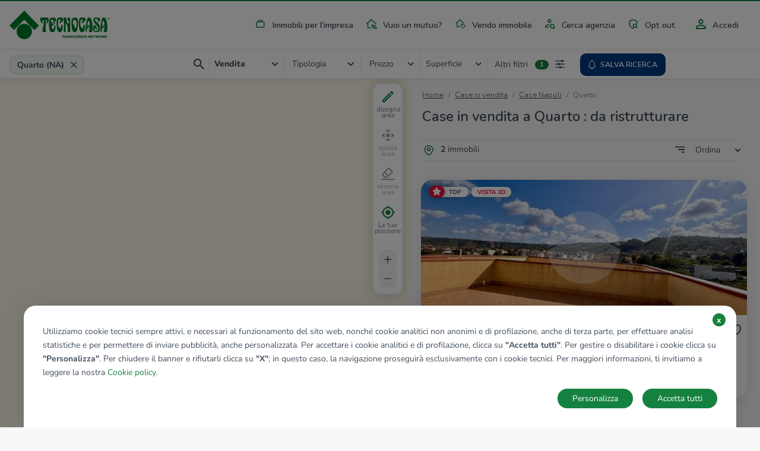

--- FILE ---
content_type: image/svg+xml
request_url: https://www.tecnocasa.it/img/icons/surface.svg
body_size: 396
content:
<svg xmlns="http://www.w3.org/2000/svg" width="15" height="15" viewBox="0 0 15 15">
  <g id="mq" transform="translate(-0.278 -0.107)">
    <path id="Tracciato_75" data-name="Tracciato 75" d="M-536.889,158.148a1.843,1.843,0,0,1-1.4-.618q-1.834-1.735-3.57-3.572a1.752,1.752,0,0,1-.354-1.76,2.035,2.035,0,0,1,.5-.92c2.464-2.43,4.9-4.887,7.345-7.338a2.177,2.177,0,0,1,1.825-.774,1.85,1.85,0,0,1,1.186.523c1.083,1.121,2.2,2.206,3.294,3.319a2.02,2.02,0,0,1,.554,2.42,1.542,1.542,0,0,1-.263.45q-3.89,3.914-7.794,7.815A2.337,2.337,0,0,1-536.889,158.148Zm.333-1.522,7.738-7.753v-.557l-3.616-3.623a.784.784,0,0,0-.916.274,10.066,10.066,0,0,1-.864.8l2.432,2.437c-.147.119-.372.281-.574.469-.462.43-.51.436-.971-.012-.291-.283-.568-.579-.862-.859a8.77,8.77,0,0,0-1.029-.97,8.238,8.238,0,0,0-1.117,1.251l1.12,1.1-1.171,1.172-1.109-1.114-.992.994,2.171,2.427-.572.543c-.389.368-.5.37-.9-.024-.615-.608-1.223-1.223-1.779-1.78-.133,0-.177-.013-.193,0-.245.24-.49.481-.729.727-.428.443-.433.719,0,1.157,1.01,1.02,2.039,2.021,3.032,3.057A.871.871,0,0,0-536.556,156.626Z" transform="translate(542.589 -143.046)" fill="#fff"/>
  </g>
</svg>


--- FILE ---
content_type: image/svg+xml
request_url: https://www.tecnocasa.it/img/icons/tecnocasa/favorite.svg
body_size: 197
content:
<svg xmlns="http://www.w3.org/2000/svg" width="24" height="24" viewBox="0 0 24 24"><g transform="translate(-236 -188)"><path d="M10,18.8a2.955,2.955,0,0,1-.948-.145A16.913,16.913,0,0,1,2.887,14.6,12.8,12.8,0,0,1-1,5.59,6.582,6.582,0,0,1,5.56-1,6.458,6.458,0,0,1,10,.746,6.546,6.546,0,0,1,21,5.59,12.8,12.8,0,0,1,17.113,14.6a16.913,16.913,0,0,1-6.165,4.053A2.955,2.955,0,0,1,10,18.8ZM5.56,1A4.58,4.58,0,0,0,1,5.59a9.984,9.984,0,0,0,.963,4.282,12.3,12.3,0,0,0,2.356,3.333A15.013,15.013,0,0,0,9.7,16.764l.01,0a1.266,1.266,0,0,0,.574,0l.01,0a15.013,15.013,0,0,0,5.385-3.558,12.3,12.3,0,0,0,2.356-3.333A9.984,9.984,0,0,0,19,5.59a4.547,4.547,0,0,0-8.2-2.754,1,1,0,0,1-1.606,0A4.493,4.493,0,0,0,5.56,1Z" transform="translate(238 191.1)" fill="#424e5b"/><path d="M0,0H24V24H0Z" transform="translate(236 188)" fill="none" opacity="0"/></g></svg>